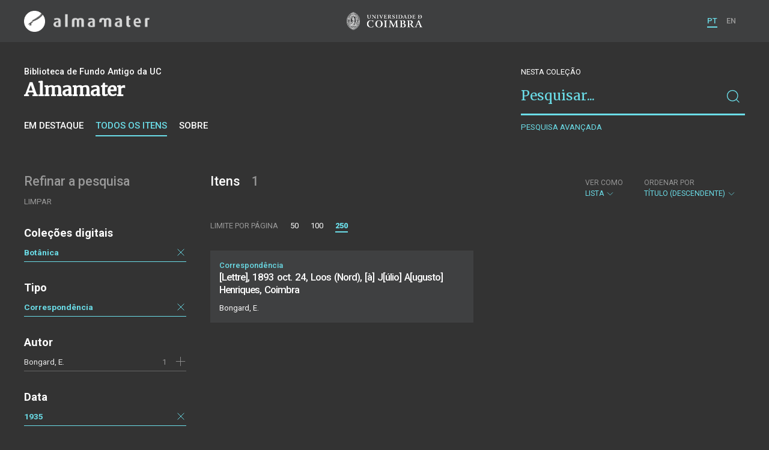

--- FILE ---
content_type: text/html; charset=UTF-8
request_url: https://almamater.uc.pt/items?type=letter&language=fra&location=Loos+%28Nord%29&collection=BT&_p=1&_l=250&date=19350101&_date_interval=1935&_t=list&_o=-title
body_size: 28085
content:
<!doctype html>
<html lang="pt">
<head>
  <meta charset="UTF-8">
  <meta name="viewport" content="width=device-width, initial-scale=1.0">
  <meta http-equiv="X-UA-Compatible" content="ie=edge">
  <meta name="robots" content="index, follow">

  <title>Alma Mater</title>

  <link rel="icon" href="https://almamater.uc.pt/static/public/images/favicon.ico" type="image/x-icon" />

  <meta property="og:site_name" content="am.uc.pt">
  <meta property="og:url" content="https://almamater.uc.pt/items?type=letter&amp;language=fra&amp;location=Loos+%28Nord%29&amp;collection=BT&amp;_p=1&amp;_l=250&amp;date=19350101&amp;_date_interval=1935&amp;_t=list&amp;_o=-title">

  <link rel="stylesheet" href="https://almamater.uc.pt/static/public/styles/vendor.css?v=201904080000">
  <link rel="stylesheet" href="https://almamater.uc.pt/static/public/styles/main.css?v=201904080000">

  <script src="https://almamater.uc.pt/static/public/scripts/vendor.js?v=201904080000"></script>

</head>
<body>

  <div class="cookies">
    <div class="uk-container">
      <div class="title" uk-scrollspy="cls: uk-animation-slide-left; repeat: true">Os cookies.</div>
      <p uk-scrollspy="cls: uk-animation-slide-left; repeat: true">Este site utiliza cookies para lhe proporcionar uma melhor experiência de utilização.</p>
      <button uk-scrollspy="cls: uk-animation-fade; repeat: true" class="cookies-close-button">OK, ACEITO</button>
    </div>
  </div>

  <div class="uk-offcanvas-content">

    <div id="offcanvas-nav-primary" uk-offcanvas="overlay: true; mode: slide;">
      <div class="uk-offcanvas-bar uk-flex uk-flex-column">

        <div class="brand">
          <div class="logo-am">
            <img class="logo-am-ico" src="https://almamater.uc.pt/static/public/images/logo-am-ico.png?v=201904080000?v=3">
            <img class="logo-am-lettering" src="https://almamater.uc.pt/static/public/images/logo-am-lettering.png?v=201904080000?v=3">
          </div>
        </div>

        <h1 class="collection-title">
        </h1>

        <nav class="collection-nav">
          <ul class="uk-nav">
            <li>
              <a href="https://almamater.uc.pt/">
Sobre              </a>
            </li>
            <li>
              <a href="https://almamater.uc.pt/items">
Itens da coleção              </a>
            </li>
          </ul>
        </nav>

        <div class="search-block">
          <div>
            <form class="uk-search uk-search-default" method="get" action="https://almamater.uc.pt/items">
              <button type="submit" class="uk-search-icon-flip" uk-search-icon></button>
              <input class="uk-search-input" type="search" name="_s" placeholder="Pesquisar...">
            </form>
            <!-- <button uk-toggle="target: .advanced-search-toggle; cls: uk-hidden;" class="uk-margin-small-top advanced-search-toggle-btn uk-button uk-button-link" type="button">
Pesquisa avançada            </button> -->
          </div>
        </div>

        <div class="include-content"><h2 class="uk-text-muted">Refinar a pesquisa</h2>
<div class="facets">
  <div class="facet">
    <h3 class="facet-title">Coleções digitais</h3>
      <div class="facet-entry active">
        <div class="facet-entry-body">
          <div class="facet-entry-title uk-text-truncate">
            <a href="https://almamater.uc.pt/items?type=letter&amp;language=fra&amp;location=Loos+%28Nord%29&amp;collection=BT&amp;_p=1&amp;_l=250&amp;date=19350101&amp;_date_interval=1935&amp;_t=list&amp;_o=-title">Botânica</a>
          </div>
          <div class="facet-entry-length">
          </div>
          <div class="facet-entry-controls">
            <a href="https://almamater.uc.pt/items?type=letter&amp;language=fra&amp;location=Loos+%28Nord%29&amp;_p=1&amp;_l=250&amp;date=19350101&amp;_date_interval=1935&amp;_t=list&amp;_o=-title" uk-icon="icon: close"></a>
          </div>
        </div>
      </div>

  </div>
  <div class="facet">
    <h3 class="facet-title">Tipo</h3>
      <div class="facet-entry active">
        <div class="facet-entry-body">
          <div class="facet-entry-title uk-text-truncate">
            <a href="https://almamater.uc.pt/items?type=letter&amp;language=fra&amp;location=Loos+%28Nord%29&amp;collection=BT&amp;_p=1&amp;_l=250&amp;date=19350101&amp;_date_interval=1935&amp;_t=list&amp;_o=-title">Correspondência</a>
          </div>
          <div class="facet-entry-length">
          </div>
          <div class="facet-entry-controls">
            <a href="https://almamater.uc.pt/items?language=fra&amp;location=Loos+%28Nord%29&amp;collection=BT&amp;_p=1&amp;_l=250&amp;date=19350101&amp;_date_interval=1935&amp;_t=list&amp;_o=-title" uk-icon="icon: close"></a>
          </div>
        </div>
      </div>

  </div>
  <div class="facet">
    <h3 class="facet-title">Autor</h3>
      <div class="facet-entry ">
        <div class="facet-entry-body">
          <div class="facet-entry-title uk-text-truncate">
            <a href="https://almamater.uc.pt/items?type=letter&amp;language=fra&amp;location=Loos+%28Nord%29&amp;collection=BT&amp;_p=1&amp;_l=250&amp;date=19350101&amp;_date_interval=1935&amp;_t=list&amp;_o=-title&amp;author=Bongard%2C+E.">Bongard, E.</a>
          </div>
          <div class="facet-entry-length">
1          </div>
          <div class="facet-entry-controls">
              <a href="https://almamater.uc.pt/items?type=letter&amp;language=fra&amp;location=Loos+%28Nord%29&amp;collection=BT&amp;_p=1&amp;_l=250&amp;date=19350101&amp;_date_interval=1935&amp;_t=list&amp;_o=-title&amp;author=Bongard%2C+E." uk-icon="icon: plus"></a>
          </div>
        </div>
      </div>

  </div>
  <div class="facet">
    <h3 class="facet-title">Data</h3>
      
      <div class="facet-entry active">
        <div class="facet-entry-body">
          <div class="facet-entry-title uk-text-truncate">
            <a href="#">1935</a>
          </div>
          <div class="facet-entry-length">
          </div>
          <div class="facet-entry-controls">
            <a href="https://almamater.uc.pt/items?type=letter&amp;language=fra&amp;location=Loos+%28Nord%29&amp;collection=BT&amp;_p=1&amp;_l=250&amp;_t=list&amp;_o=-title" uk-icon="icon: close"></a>
          </div>
        </div>
      </div>
  </div>
  <div class="facet">
    <h3 class="facet-title">Local de publicação</h3>
      <div class="facet-entry active">
        <div class="facet-entry-body">
          <div class="facet-entry-title uk-text-truncate">
            <a href="https://almamater.uc.pt/items?type=letter&amp;language=fra&amp;location=Loos+%28Nord%29&amp;collection=BT&amp;_p=1&amp;_l=250&amp;date=19350101&amp;_date_interval=1935&amp;_t=list&amp;_o=-title">Loos (Nord)</a>
          </div>
          <div class="facet-entry-length">
          </div>
          <div class="facet-entry-controls">
            <a href="https://almamater.uc.pt/items?type=letter&amp;language=fra&amp;collection=BT&amp;_p=1&amp;_l=250&amp;date=19350101&amp;_date_interval=1935&amp;_t=list&amp;_o=-title" uk-icon="icon: close"></a>
          </div>
        </div>
      </div>

  </div>
  <div class="facet">
    <h3 class="facet-title">Idioma</h3>
      <div class="facet-entry active">
        <div class="facet-entry-body">
          <div class="facet-entry-title uk-text-truncate">
            <a href="https://almamater.uc.pt/items?type=letter&amp;language=fra&amp;location=Loos+%28Nord%29&amp;collection=BT&amp;_p=1&amp;_l=250&amp;date=19350101&amp;_date_interval=1935&amp;_t=list&amp;_o=-title">Francês</a>
          </div>
          <div class="facet-entry-length">
          </div>
          <div class="facet-entry-controls">
            <a href="https://almamater.uc.pt/items?type=letter&amp;location=Loos+%28Nord%29&amp;collection=BT&amp;_p=1&amp;_l=250&amp;date=19350101&amp;_date_interval=1935&amp;_t=list&amp;_o=-title" uk-icon="icon: close"></a>
          </div>
        </div>
      </div>

  </div>
  <div class="facet">
    <h3 class="facet-title">Epistolário</h3>
      <div class="facet-entry ">
        <div class="facet-entry-body">
          <div class="facet-entry-title uk-text-truncate">
            <a href="https://almamater.uc.pt/items?type=letter&amp;language=fra&amp;location=Loos+%28Nord%29&amp;collection=BT&amp;_p=1&amp;_l=250&amp;date=19350101&amp;_date_interval=1935&amp;_t=list&amp;_o=-title&amp;epistolary=J%C3%BAlio+Henriques+-+Correspond%C3%AAncia+recebida">Júlio Henriques - Correspondência recebida</a>
          </div>
          <div class="facet-entry-length">
1          </div>
          <div class="facet-entry-controls">
              <a href="https://almamater.uc.pt/items?type=letter&amp;language=fra&amp;location=Loos+%28Nord%29&amp;collection=BT&amp;_p=1&amp;_l=250&amp;date=19350101&amp;_date_interval=1935&amp;_t=list&amp;_o=-title&amp;epistolary=J%C3%BAlio+Henriques+-+Correspond%C3%AAncia+recebida" uk-icon="icon: plus"></a>
          </div>
        </div>
      </div>

  </div>
</div>
</div>

        <nav class="language-nav">
          <ul class="uk-nav">
            <li uk-icon="world"></li>
            <li><a href="https://almamater.uc.pt/language/pt">PT</a></li>
            <li><a href="https://almamater.uc.pt/language/en">EN</a></li>
          </ul>
        </nav>

        <footer>
          <div class="footer-copyright">
            <div>Coleções Digitais da Universidade de Coimbra</div>
            <div class="legal">SIBUC / UNIVERSIDADE DE COIMBRA © 2018</div>
          </div>
          <div class="footer-developer">
            Made by <a href="https://www.uc.pt/sibuc">SIBUC</a> and <a href="https://www.framework.pt">Framework</a>
          </div>
        </footer>

      </div>
    </div>

    <header uk-sticky="sel-target: .uk-navbar-container; cls-active: uk-navbar-sticky">
      <nav class="uk-navbar-container uk-container uk-navbar-transparent" uk-navbar>
        <div class="nav-overlay uk-navbar-left uk-flex-1" hidden>
          <form class="search-block uk-search uk-search-default uk-width-expand" method="get" action="https://almamater.uc.pt/items">
            <button type="submit" class="uk-search-icon-flip" uk-search-icon></button>
            <input class="uk-search-input" type="search" name="_s" placeholder="Pesquisar..." value="" autofocus>
          </form>
          <a class="uk-navbar-toggle" uk-close uk-toggle="target: .nav-overlay; animation: uk-animation-fade" href="#"></a>
        </div>
        <div class="nav-overlay uk-navbar-left">
          <a class="logo-am" href="https://almamater.uc.pt/">
            <img class="logo-am-ico" src="https://almamater.uc.pt/static/public/images/logo-am-ico.png?v=201904080000">
            <img class="logo-am-lettering" src="https://almamater.uc.pt/static/public/images/logo-am-lettering.png?v=201904080000">
          </a>
        </div>
        <div class="nav-overlay uk-navbar-center">
          <a class="logo-uc" href="https://www.uc.pt">
            <img class="logo-uc-ico" src="https://almamater.uc.pt/static/public/images/logo-uc-v2019-web.png?v=201904080000" uk-img>
          </a>
          <a class="uk-navbar-toggle" uk-search-icon uk-toggle="target: .nav-overlay; animation: uk-animation-fade" href="#"></a>
        </div>
        <div class="nav-overlay uk-navbar-right">
          <ul class="uk-navbar-nav">
            <li class="active">
              <a href="https://almamater.uc.pt/language/pt">PT</a>
            </li>
            <li class="">
              <a href="https://almamater.uc.pt/language/en">EN</a>
            </li>
          </ul>
          <a class="uk-navbar-toggle uk-hidden@s" href="#offcanvas-nav-primary" uk-toggle>
            <span uk-navbar-toggle-icon></span>
          </a>
        </div>
      </nav>
    </header>

<div class="collection-header uk-section">
  <div class="uk-container">
    <div uk-grid class="uk-grid">

      <div class="uk-width-2-3@s uk-flex-1">
<div class="uk-container">
  <div class="uk-background-cover" uk-grid>
      <div class="uk-width-2-3@s uk-flex-1">
          <div class="collection-type">Biblioteca de Fundo Antigo da UC</div>
          <h1 class="collection-title">Almamater</h1>


          <nav class="collection-nav">
            <ul class="uk-subnav">
              <li>
                <a href="https://almamater.uc.pt/">Em destaque</a>
              </li>
              <li class="uk-active">
                <a href="https://almamater.uc.pt/items">Todos os itens</a>
              </li>
              <li>
                <a href="https://almamater.uc.pt/about">Sobre</a>
              </li>
            </ul>
          </nav>
      </div>
  </div>
</div>
      </div>

      <div class="uk-width-1-3@s uk-visible@s advanced-search-toggle">
        <div class="search-block">
          <div class="dropdown-title uk-text-white">
Nesta coleção          </div>
          <div>
            <form class="uk-search uk-search-default" method="get">
              <input type="hidden" name="_p" value="1">
              <input type="hidden" name="_l" value="250">
              <input type="hidden" name="_t" value="list">
              <input type="hidden" name="_o" value="-title">
                  <input type="hidden" name="collection" value="BT">
                  <input type="hidden" name="type" value="letter">
                  <input type="hidden" name="date" value="19350101">
                  <input type="hidden" name="location" value="Loos (Nord)">
                  <input type="hidden" name="language" value="fra">
              <button type="submit" class="uk-search-icon-flip" uk-search-icon></button>
              <input class="uk-search-input" type="search" name="_s" placeholder="Pesquisar..."
                value="">
            </form>
            <!-- <button uk-toggle="target: .advanced-search-toggle; cls: uk-hidden;" class="uk-margin-small-top advanced-search-toggle-btn uk-button uk-button-link" type="button">
Pesquisa avançada            </button> -->
            <a class="uk-button uk-button-link advanced-search-toggle-btn uk-margin-small-top" href="https://almamater.uc.pt/advanced-search?type=letter&amp;language=fra&amp;location=Loos+%28Nord%29&amp;collection=BT&amp;_p=1&amp;_l=250&amp;date=19350101&amp;_date_interval=1935&amp;_t=list&amp;_o=-title">
Pesquisa avançada            </a>
          </div>
        </div>
      </div>
      </div>

  </div>
</div>

<div class="uk-section main">
  <div class="uk-container">

    <div uk-grid>

      <div class="uk-width-1-4@s block uk-visible@s">

        <div class="block-header uk-grid-small uk-child-width-1-2 uk-child-width-1-1@s" uk-grid>
          <div class="block-header-title">
            <h2 class="uk-text-muted">Refinar a pesquisa</h2>
          </div>
          <div class="block-header-nav align-left">
            <ul class="uk-subnav">
              <li>
                <a href="https://almamater.uc.pt/items?_p=1&amp;_l=250&amp;_t=list&amp;_o=-title">Limpar</a>
              </li>
            </ul>
          </div>
        </div>

        <div class="facets">

            <div class="facet">
              <h3 class="facet-title">Coleções digitais</h3>


                  <div class="facet-entry active">
                    <div class="facet-entry-body">
                      <div class="facet-entry-title uk-text-truncate">
                          <a href="https://almamater.uc.pt/items?type=letter&amp;language=fra&amp;location=Loos+%28Nord%29&amp;collection=BT&amp;_p=1&amp;_l=250&amp;date=19350101&amp;_date_interval=1935&amp;_t=list&amp;_o=-title">Botânica</a>
                      </div>
                      <div class="facet-entry-length">
                      </div>
                      <div class="facet-entry-controls">
                          <a href="https://almamater.uc.pt/items?type=letter&amp;language=fra&amp;location=Loos+%28Nord%29&amp;_p=1&amp;_l=250&amp;date=19350101&amp;_date_interval=1935&amp;_t=list&amp;_o=-title" uk-icon="icon: close"></a>
                      </div>
                    </div>
                  </div>

            </div>

            <div class="facet">
              <h3 class="facet-title">Tipo</h3>


                  <div class="facet-entry active">
                    <div class="facet-entry-body">
                      <div class="facet-entry-title uk-text-truncate">
                          <a href="https://almamater.uc.pt/items?type=letter&amp;language=fra&amp;location=Loos+%28Nord%29&amp;collection=BT&amp;_p=1&amp;_l=250&amp;date=19350101&amp;_date_interval=1935&amp;_t=list&amp;_o=-title">Correspondência</a>
                      </div>
                      <div class="facet-entry-length">
                      </div>
                      <div class="facet-entry-controls">
                          <a href="https://almamater.uc.pt/items?language=fra&amp;location=Loos+%28Nord%29&amp;collection=BT&amp;_p=1&amp;_l=250&amp;date=19350101&amp;_date_interval=1935&amp;_t=list&amp;_o=-title" uk-icon="icon: close"></a>
                      </div>
                    </div>
                  </div>

            </div>

            <div class="facet">
              <h3 class="facet-title">Autor</h3>


                  <div class="facet-entry ">
                    <div class="facet-entry-body">
                      <div class="facet-entry-title uk-text-truncate">
                          <a href="https://almamater.uc.pt/items?type=letter&amp;language=fra&amp;location=Loos+%28Nord%29&amp;collection=BT&amp;_p=1&amp;_l=250&amp;date=19350101&amp;_date_interval=1935&amp;_t=list&amp;_o=-title&amp;author=Bongard%2C+E.">Bongard, E.</a>
                      </div>
                      <div class="facet-entry-length">
1                      </div>
                      <div class="facet-entry-controls">
                            <a href="https://almamater.uc.pt/items?type=letter&amp;language=fra&amp;location=Loos+%28Nord%29&amp;collection=BT&amp;_p=1&amp;_l=250&amp;date=19350101&amp;_date_interval=1935&amp;_t=list&amp;_o=-title&amp;author=Bongard%2C+E." uk-icon="icon: plus"></a>
                      </div>
                    </div>
                  </div>

            </div>

            <div class="facet">
              <h3 class="facet-title">Data</h3>
                
                <div class="facet-entry active">
                  <div class="facet-entry-body">
                    <div class="facet-entry-title uk-text-truncate">
                      <a href="#">1935</a>
                    </div>
                    <div class="facet-entry-length">
                    </div>
                    <div class="facet-entry-controls">
                      <a href="https://almamater.uc.pt/items?type=letter&amp;language=fra&amp;location=Loos+%28Nord%29&amp;collection=BT&amp;_p=1&amp;_l=250&amp;_t=list&amp;_o=-title" uk-icon="icon: close"></a>
                    </div>
                  </div>
                </div>
            </div>

            <div class="facet">
              <h3 class="facet-title">Local de publicação</h3>


                  <div class="facet-entry active">
                    <div class="facet-entry-body">
                      <div class="facet-entry-title uk-text-truncate">
                          <a href="https://almamater.uc.pt/items?type=letter&amp;language=fra&amp;location=Loos+%28Nord%29&amp;collection=BT&amp;_p=1&amp;_l=250&amp;date=19350101&amp;_date_interval=1935&amp;_t=list&amp;_o=-title">Loos (Nord)</a>
                      </div>
                      <div class="facet-entry-length">
                      </div>
                      <div class="facet-entry-controls">
                          <a href="https://almamater.uc.pt/items?type=letter&amp;language=fra&amp;collection=BT&amp;_p=1&amp;_l=250&amp;date=19350101&amp;_date_interval=1935&amp;_t=list&amp;_o=-title" uk-icon="icon: close"></a>
                      </div>
                    </div>
                  </div>

            </div>

            <div class="facet">
              <h3 class="facet-title">Idioma</h3>


                  <div class="facet-entry active">
                    <div class="facet-entry-body">
                      <div class="facet-entry-title uk-text-truncate">
                          <a href="https://almamater.uc.pt/items?type=letter&amp;language=fra&amp;location=Loos+%28Nord%29&amp;collection=BT&amp;_p=1&amp;_l=250&amp;date=19350101&amp;_date_interval=1935&amp;_t=list&amp;_o=-title">Francês</a>
                      </div>
                      <div class="facet-entry-length">
                      </div>
                      <div class="facet-entry-controls">
                          <a href="https://almamater.uc.pt/items?type=letter&amp;location=Loos+%28Nord%29&amp;collection=BT&amp;_p=1&amp;_l=250&amp;date=19350101&amp;_date_interval=1935&amp;_t=list&amp;_o=-title" uk-icon="icon: close"></a>
                      </div>
                    </div>
                  </div>

            </div>

            <div class="facet">
              <h3 class="facet-title">Epistolário</h3>


                  <div class="facet-entry ">
                    <div class="facet-entry-body">
                      <div class="facet-entry-title uk-text-truncate">
                          <a href="https://almamater.uc.pt/items?type=letter&amp;language=fra&amp;location=Loos+%28Nord%29&amp;collection=BT&amp;_p=1&amp;_l=250&amp;date=19350101&amp;_date_interval=1935&amp;_t=list&amp;_o=-title&amp;epistolary=J%C3%BAlio+Henriques+-+Correspond%C3%AAncia+recebida">Júlio Henriques - Correspondência recebida</a>
                      </div>
                      <div class="facet-entry-length">
1                      </div>
                      <div class="facet-entry-controls">
                            <a href="https://almamater.uc.pt/items?type=letter&amp;language=fra&amp;location=Loos+%28Nord%29&amp;collection=BT&amp;_p=1&amp;_l=250&amp;date=19350101&amp;_date_interval=1935&amp;_t=list&amp;_o=-title&amp;epistolary=J%C3%BAlio+Henriques+-+Correspond%C3%AAncia+recebida" uk-icon="icon: plus"></a>
                      </div>
                    </div>
                  </div>

            </div>
        </div>

      </div>

      <div class="uk-width-3-4@s block collection-list-block">

        <!-- Paginação e limites -->
        <div class="block-header">

          <div class="uk-grid-small" uk-grid>

            <div class="block-header-title uk-width-1-2@s">
              <h2>Itens <small>1</small></h2>
              <div class="uk-margin-small-top uk-text-muted">
              </div>
            </div>

            <div class="block-header-nav uk-width-1-2@s">

              <div class="filter-dropdown">
                <button class="uk-button dropdown-button" type="button">
                  <label>Ver como</label> Lista <span uk-icon="chevron-down"></span>
                </button>
                <div uk-dropdown>
                  <ul class="uk-nav uk-dropdown-nav">
                    <li><a href="https://almamater.uc.pt/items?type=letter&amp;language=fra&amp;location=Loos+%28Nord%29&amp;collection=BT&amp;_p=1&amp;_l=250&amp;date=19350101&amp;_date_interval=1935&amp;_t=gallery&amp;_o=-title">Galeria</a></li>
                    <li><a href="https://almamater.uc.pt/items?type=letter&amp;language=fra&amp;location=Loos+%28Nord%29&amp;collection=BT&amp;_p=1&amp;_l=250&amp;date=19350101&amp;_date_interval=1935&amp;_t=grid&amp;_o=-title">Grelha</a></li>
                  </ul>
                </div>
              </div>


                  <div class="filter-dropdown">
                    <button class="uk-button dropdown-button" type="button">
                      <label>Ordenar por</label> Título (descendente) <span uk-icon="chevron-down"></span>
                    </button>
                    <div uk-dropdown>
                      <ul class="uk-nav uk-dropdown-nav">
                        <li><a href="https://almamater.uc.pt/items?type=letter&amp;language=fra&amp;location=Loos+%28Nord%29&amp;collection=BT&amp;_p=1&amp;_l=250&amp;date=19350101&amp;_date_interval=1935&amp;_t=list&amp;_o=title">Título</a></li>
                        <li><a href="https://almamater.uc.pt/items?type=letter&amp;language=fra&amp;location=Loos+%28Nord%29&amp;collection=BT&amp;_p=1&amp;_l=250&amp;date=19350101&amp;_date_interval=1935&amp;_t=list&amp;_o=date">Data (de publicação)</a></li>
                        <li><a href="https://almamater.uc.pt/items?type=letter&amp;language=fra&amp;location=Loos+%28Nord%29&amp;collection=BT&amp;_p=1&amp;_l=250&amp;date=19350101&amp;_date_interval=1935&amp;_t=list&amp;_o=-date">Data (descendente)</a></li>
                      </ul>
                    </div>
                  </div>

            </div>

          </div>

          <div class="uk-grid-small page-controls-block" uk-grid>

            <div class="uk-width-auto@s">
              <ul class="uk-pagination">
                <li><span class="uk-text-uppercase">Limite por página</span></li>
                      <li><a href="https://almamater.uc.pt/items?type=letter&amp;language=fra&amp;location=Loos+%28Nord%29&amp;collection=BT&amp;_p=1&amp;_l=50&amp;date=19350101&amp;_date_interval=1935&amp;_t=list&amp;_o=-title">50</a></li>
                      <li><a href="https://almamater.uc.pt/items?type=letter&amp;language=fra&amp;location=Loos+%28Nord%29&amp;collection=BT&amp;_p=1&amp;_l=100&amp;date=19350101&amp;_date_interval=1935&amp;_t=list&amp;_o=-title">100</a></li>
                      <li class="uk-active"><span>250</span></li>
              </ul>
            </div>
          </div>

        </div>

        <!-- Lista de itens -->
        <div class="collections-entries view-as-list">

          <div class="uk-child-width-1-2@m uk-grid-small uk-grid-match uk-grid"
            uk-scrollspy="target: > div, h3, p; cls: uk-animation-slide-top-small;" uk-grid>

              <div>
                <div class="uk-card card-list uk-grid-small uk-grid" uk-grid>
                  <div class="uk-width-expand">
                    <div class="card-metadata">

                      <div class="card-type">
                          Correspondência
                      </div>

                        <div class="uk-grid uk-grid-collapse uk-flex uk-flex-middle">
                          <div class="uk-width-expand">
                            <a class="card-title"
                              href="https://almamater.uc.pt/item/44273">
                              <h3 class="shave-truncate">[Lettre], 1893 oct. 24, Loos (Nord), [à] J[úlio] A[ugusto] Henriques, Coimbra</h3>
                            </a>
                          </div>
                        </div>

<div class="card-author">Bongard, E.</div>
                      <div class="card-footer">
                        <div class="card-date"></div>
                      </div>

                    </div>
                  </div>
                </div>
              </div>

            </div>

        </div>
      </div>

    </div>


  </div>
</div>

    <footer>
      <div class="uk-container">
        <div class="footer-logos">
            <img src="https://almamater.uc.pt/static/public/images/footer-logos.png?v=2" alt="Logotipo UC" img-responsive>
        </div>
        <div class="footer-copyright">
          <div>ALMA MATER</div>
          <div class="legal">SIBUC / UNIVERSIDADE DE COIMBRA © 2018</div>
        </div>
        <div class="footer-developer">
          {Custom} Made by <a href="https://www.uc.pt/sibuc">SIBUC</a> and <a href="https://www.framework.pt">Framework</a>
        </div>
      </div>
    </footer>

  </div>

  <!-- Global site tag (gtag.js) - Google Analytics -->
  <script async src="https://www.googletagmanager.com/gtag/js?id=UA-726452-34"></script>
  <script>
    window.dataLayer = window.dataLayer || [];
    function gtag(){dataLayer.push(arguments);}
    gtag('js', new Date());

    gtag('config', 'UA-726452-34');
  </script>

  <script src="https://almamater.uc.pt/static/public/scripts/main.js?v=201904080000"></script>

</body>

</html>